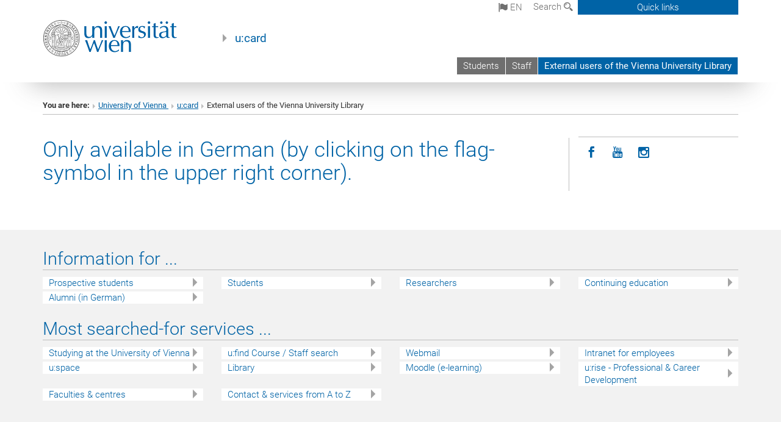

--- FILE ---
content_type: text/html; charset=utf-8
request_url: https://ucard.univie.ac.at/en/external-users-of-the-vienna-university-library/
body_size: 11267
content:
<!DOCTYPE html>
<html xmlns="http://www.w3.org/1999/xhtml" xml:lang="en" lang="en">
<head prefix="og: http://ogp.me/ns# fb: http://ogp.me/ns/fb# article: http://ogp.me/ns/article#">

<meta charset="utf-8">
<!-- 
	This website is powered by TYPO3 - inspiring people to share!
	TYPO3 is a free open source Content Management Framework initially created by Kasper Skaarhoj and licensed under GNU/GPL.
	TYPO3 is copyright 1998-2017 of Kasper Skaarhoj. Extensions are copyright of their respective owners.
	Information and contribution at http://typo3.org/
-->



<title>External users of the Vienna University Library</title>
<meta name="generator" content="TYPO3 CMS">


<link rel="stylesheet" type="text/css" href="/typo3temp/stylesheet_b3a206eec6.css?1736368171" media="all">
<link rel="stylesheet" type="text/css" href="/typo3conf/ext/univie_news/Resources/Public/CSS/pwp.css?1615798746" media="all">
<link rel="stylesheet" type="text/css" href="/fileadmin/templates/GLOBAL/CSS/styles.css?1694002451" media="all">
<link rel="stylesheet" type="text/css" href="/fileadmin/templates/GLOBAL/ICONS/style.css?1732114024" media="all">
<link rel="stylesheet" type="text/css" href="/fileadmin/templates/GLOBAL/CSS/print.css?1580200204" media="print">
<link rel="stylesheet" type="text/css" href="/fileadmin/templates/GLOBAL/ICONS/tablesorter/tablesorter.css?1675257657" media="all">
<link rel="stylesheet" type="text/css" href="/fileadmin/templates/GLOBAL/JS/shariff/shariff-vie.css?1681381994" media="all">
<link rel="stylesheet" type="text/css" href="/fileadmin/templates/GLOBAL/CSS/video-js.min.css?1505291824" media="all">
<link rel="stylesheet" type="text/css" href="/fileadmin/templates/GLOBAL/CSS/videojs.thumbnails.css?1505291824" media="all">
<link rel="stylesheet" type="text/css" href="/fileadmin/templates/GLOBAL/EXT/powermail/pm-additional.css?1730119584" media="all">
<link rel="stylesheet" type="text/css" href="/fileadmin/templates/GLOBAL/CSS/added-accessibility.css?1740400409" media="all">
<link rel="stylesheet" type="text/css" href="/fileadmin/templates/GLOBAL/EXT/news/css/news.css?1710158386" media="all">
<link rel="stylesheet" type="text/css" href="/fileadmin/templates/GLOBAL/EXT/univie_pure/pure.css?1692264488" media="all">
<link rel="stylesheet" type="text/css" href="/typo3conf/ext/univie_phaidra/Resources/style.css?1526300968" media="all">
<link rel="stylesheet" type="text/css" href="/typo3temp/stylesheet_240b4ca893.css?1736368171" media="all">


<script src="/uploads/tx_t3jquery/jquery-2.1.x-1.10.x-1.2.x-3.0.x.js?1511251888" type="text/javascript"></script>
<script src="/fileadmin/templates/GLOBAL/JS/videoJS/video.min.js?1505291804" type="application/x-javascript"></script>
<script src="/fileadmin/templates/GLOBAL/JS/videoJS/videojs-contrib-hls.min.js?1505291804" type="application/x-javascript"></script>
<script src="/fileadmin/templates/GLOBAL/JS/videoJS/videojs.thumbnails.js?1505291804" type="application/x-javascript"></script>
<script src="/fileadmin/templates/GLOBAL/JS/videoJS/videojs.persistvolume.js?1505291804" type="application/x-javascript"></script>
<script src="/typo3temp/javascript_9a38f34785.js?1736368171" type="text/javascript"></script>


<link href="/fileadmin/templates/GLOBAL/IMG/favicon.ico" rel="shortcut icon" type="image/vnd.microsoft.icon" />
<link href="/fileadmin/templates/GLOBAL/IMG/favicon-uni.png" rel="apple-touch-icon" type="image/png" />
<link href="/fileadmin/templates/GLOBAL/IMG/favicon-uni.png" rel="shortcut icon" type="image/vnd.microsoft.icon" />

            <meta property="og:base-title" content="u:card" />
            <meta http-equiv="X-UA-Compatible" content="IE=edge">
            <meta name="viewport" content="width=device-width, initial-scale=1">

            <!-- HTML5 shim and Respond.js IE8 support of HTML5 elements and media queries -->
            <!--[if lt IE 9]>
                <script src="https://oss.maxcdn.com/libs/html5shiv/3.7.0/html5shiv.js"></script>
                <script src="https://oss.maxcdn.com/libs/respond.js/1.4.2/respond.min.js"></script>
            <![endif]-->
            <meta name="title" content="External users of the Vienna University Library" /><meta property="og:site-id" content="71892" /><meta property="og:title" content="External users of the Vienna University Library" /><meta property="og:type" content="article" /><meta property="og:url" content="https://ucard.univie.ac.at/en/external-users-of-the-vienna-university-library/" /><meta name="twitter:card" content="summary_large_image" /><meta name="twitter:title" content="External users of the Vienna University Library" /><meta name="og:type" content="article" /><meta property="og:url" content="https://ucard.univie.ac.at/en/external-users-of-the-vienna-university-library/" /><meta property="og:description" content="External users of the Vienna University Library" /><meta name="twitter:description" content="External users of the Vienna University Library" />
            <meta property="og:image" content="https://www.univie.ac.at/fileadmin/templates/GLOBAL/IMG/uni_logo.jpg" />
            <meta property="og:image:type" content="image/jpg" />
            <meta property="og:image:width" content="1200" />
            <meta property="og:image:height" content="630" />
            <meta name="twitter:site" content="univienna" />
                <meta property="og:image" content="https://backend.univie.ac.at/fileadmin/templates/GLOBAL/IMG/uni_logo.jpg" />
                <meta property="og:image:type" content="image/jpg" />
                <meta property="og:image:width" content="1200" />
                <meta property="og:image:height" content="630" />
                <meta name="twitter:site" content="univienna" /><meta property="fb:app_id" content="1752333404993542" />    <style type="text/css">
    .content h2 {
      -moz-hyphens: auto;
      -o-hyphens: auto;
      -webkit-hyphens: auto;
      -ms-hyphens: auto;
      hyphens: auto;
    }    
    </style>
</head>
<body>

<header>
<nav aria-label="Sprungmarke zum Inhalt" class="skip">
    <a href="#mainContent" class="skip-to-content" tabindex="0" title="skip">Go directly to main content</a>
</nav>

<!-- ==============================================
BEGINN Small Devices
=============================================== -->
<div class="navbar-header skip"><button type="button" id="button-open-menu" class="navbar-toggle my-button" data-toggle="collapse" data-target="#menu-container-mobile" aria-haspopup="true" tabindex="0"><span class="sr-only" id="show-navigation-button-text">Show navigation</span><span class="icon-mainmenue" aria-hidden="true"></span></button></div>
<div class="navbar-collapse collapse hidden-md hidden-lg skip" id="menu-container-mobile">
    <div class="navbar-header">
        <button type="button" class="navbar-toggle menu-open" data-toggle="collapse" data-target="#menu-container-mobile" aria-expanded="true">
            <span class="sr-only" id="hide-navigation-button-text">Hide navigation</span>
            <span class="icon-cancel-circle" aria-hidden="true"></span>
        </button>
    </div>
    <div class="menu-header-mobile col-sx-12 hidden-md hidden-lg">
        <a href="https://www.univie.ac.at/en/"><img width="220" src="/fileadmin/templates/GLOBAL/IMG/uni_logo_220.jpg" class="logo logo-single" alt="University of Vienna - Main page"  data-rjs="3"></a>
    </div>
    <nav aria-label="Main navigation" class="navbar navbar-uni-mobile hidden-md hidden-lg"><ul class="nav navbar-nav navbar-right"><li class="dropdown dropdown-mobile"><a href="/en/students/" target="_self" class="link-text">Students</a><a data-toggle="dropdown" href="" class="toggle-icon" role="button" aria-label="Menü öffnen"><span class="icon-navi-close"><span class="sr-only">Show navigation</span>&nbsp;</span></a></li><li class="dropdown dropdown-mobile"><a href="/en/staff/" target="_self" class="link-text">Staff</a><a data-toggle="dropdown" href="" class="toggle-icon" role="button" aria-label="Menü öffnen"><span class="icon-navi-close"><span class="sr-only">Show navigation</span>&nbsp;</span></a></li><li class="dropdown dropdown-mobile act"><a href="/en/external-users-of-the-vienna-university-library/" target="_self" class="link-text act">External users of the Vienna University Library</a><a data-toggle="dropdown" href="" class="toggle-icon act" role="button" aria-label="Menü öffnen"><span class="icon-navi-open"><span class="sr-only">Hide navigation</span>&nbsp;</span></a></li></ul></nav>
</div>

<div id="quicklinks-top-mobile" class="quicklinks-btn-mobile top-row hidden-md hidden-lg skip">
    <a class="quicklinks-open open" data-top-id="" data-top-show="true" href="#" aria-label="Open or close quick links"><span class="icon-cancel-circle" aria-hidden="true"></span></a>
    <nav aria-label="Quick links"><div class="quicklinks-mobile-menu"><div class="panel panel-uni-quicklinks"><div class="panel-heading active"><a href="#quicklinks67630" target="_self" data-toggle="collapse" data-parent="#quicklinks-top-mobile" class="">Information for ...<span class="pull-right icon-navi-open"><span class="sr-only">Hide navigation</span></span></a></div><div id="quicklinks67630" class="panel-collapse collapse in quicklinks-panel"><div class="panel-body"><ul class="indent"><li><a href="http://studieren.univie.ac.at/en/degree-programmes/" target="_blank">Prospective students&nbsp;<span class="sr-only">External link</span><span class="icon-extern"></span></a></li><li><a href="http://studieren.univie.ac.at/en/semester-planning/" target="_blank">Students&nbsp;<span class="sr-only">External link</span><span class="icon-extern"></span></a></li><li><a href="http://forschungsservice.univie.ac.at/en/" target="_blank">Researchers&nbsp;<span class="sr-only">External link</span><span class="icon-extern"></span></a></li><li><a href="http://www.postgraduatecenter.at/en/" target="_blank">Continuing education&nbsp;<span class="sr-only">External link</span><span class="icon-extern"></span></a></li><li><a href="http://www.alumni.ac.at/" target="_blank">Alumni (in German)&nbsp;<span class="sr-only">External link</span><span class="icon-extern"></span></a></li></ul></div></div></div><div class="panel panel-uni-quicklinks"><div class="panel-heading active"><a href="#quicklinks12" target="_self" data-toggle="collapse" data-parent="#quicklinks-top-mobile" class="">Most searched-for services ...<span class="pull-right icon-navi-open"><span class="sr-only">Hide navigation</span></span></a></div><div id="quicklinks12" class="panel-collapse collapse in quicklinks-panel"><div class="panel-body"><ul class="indent"><li><a href="http://studieren.univie.ac.at/en/" target="_blank"><span class="icon-quick-studienpoint"></span>&nbsp;&nbsp;Studying at the University of Vienna&nbsp;<span class="sr-only">External link</span><span class="icon-extern"></span></a></li><li><a href="http://ufind.univie.ac.at/en/search.html" target="_blank"><span class="icon-quick-person"></span>&nbsp;&nbsp;u:find Course / Staff search&nbsp;<span class="sr-only">External link</span><span class="icon-extern"></span></a></li><li><a href="http://zid.univie.ac.at/en/webmail/" target="_blank"><span class="icon-quick-webmail"></span>&nbsp;&nbsp;Webmail&nbsp;<span class="sr-only">External link</span><span class="icon-extern"></span></a></li><li><a href="http://wiki.univie.ac.at" target="_blank"><span class="icon-quick-intranet"></span>&nbsp;&nbsp;Intranet for employees&nbsp;<span class="sr-only">External link</span><span class="icon-extern"></span></a></li><li><a href="http://uspace.univie.ac.at/en" target="_blank"><span class="icon-quick-univis"></span>&nbsp;&nbsp;u:space&nbsp;<span class="sr-only">External link</span><span class="icon-extern"></span></a></li><li><a href="http://bibliothek.univie.ac.at/english/" target="_blank"><span class="icon-quick-biblio"></span>&nbsp;&nbsp;Library&nbsp;<span class="sr-only">External link</span><span class="icon-extern"></span></a></li><li><a href="http://moodle.univie.ac.at" target="_blank"><span class="icon-quick-lesung"></span>&nbsp;&nbsp;Moodle (e-learning)&nbsp;<span class="sr-only">External link</span><span class="icon-extern"></span></a></li><li><a href="http://urise.univie.ac.at/?lang=en" target="_blank"><span class="icon-quick-lesung"></span>&nbsp;&nbsp;u:rise - Professional & Career Development&nbsp;<span class="sr-only">External link</span><span class="icon-extern"></span></a></li><li><a href="http://www.univie.ac.at/en/about-us/organisation-and-structure" target="_blank"><span class="icon-quick-fakultaeten"></span>&nbsp;&nbsp;Faculties & centres&nbsp;<span class="sr-only">External link</span><span class="icon-extern"></span></a></li><li><a href="http://www.univie.ac.at/en/about-us" target="_blank"><span class="icon-quick-kontakt"></span>&nbsp;&nbsp;Contact & services from A to Z&nbsp;<span class="sr-only">External link</span><span class="icon-extern"></span></a></li></ul></div></div></div></div></nav>
</div>

<div class="navbar hidden-md hidden-lg skip" id="top-row-mobile">
    <div class="container-mobile" id="nav-container-mobile">
        <div class="top-row-shadow">
            <div class="row">
                <div class="col-md-12 toprow-mobile">
                    <div class="navbar navbar-top navbar-top-mobile hidden-md hidden-lg">
                        <ul class="nav-pills-top-mobile">
                                
<li class="dropdown">
    <a class="dropdown-toggle" data-toggle="dropdown" href="#">en <span class="icon-sprache"></span></a>
    <label id="langmenu1" class="hidden-label">Language selection</label>

    <ul class="dropdown-menu-lang dropdown-menu" role="menu" aria-labelledby="langmenu1">

    
        <li role="menuitem">
            <a href="/bibliotheksbenutzerinnen/" class="linked-language">Deutsch</a>
        </li>
    
    </ul>

</li>

                            <li class="search-mobile">
                                <a data-top-id="search-top-mobile" id="show-search-button" data-top-show="true" href="#"><span class="sr-only" id="show-search-button-text">Show search form</span><span class="sr-only" id="hide-search-button-text" style="display:none;">Hide search form</span><span class="icon-lupe" aria-hidden="true"></span></a>
                            </li>
                            <li class="quicklinks-btn-mobile">
                                <a data-top-id="quicklinks-top-mobile" data-top-show="true" href="#">Quick links</a>
                            </li>
                        </ul>
                    </div>
                    <div id="search-top-mobile">
                        <ul class="nav nav-tabs-search">
                            <li class="active"><a href="#" data-toggle="tab">Websites</a></li>
                            <li id="search_staff_mobile"><a data-toggle="tab" href="#">Staff search</a></li>
                        </ul>
                        <div class="input-group">
                            <label for="search-mobile">Search</label>
                            <form id="mobilesearchform" action="/en/search/?no_cache=1" method="GET">
                                <input type="text" class="form-control-search" id="search-mobile" name="q" placeholder="Search term" aria-label="Search term">
                            </form>
                            <span class="input-group-addon-search"><span class="icon-lupe"></span></span>
                        </div>
                    </div>
                </div>
                <div class="col-xs-12">
                    <div class="header-container-mobile col-md-12">
                        <div class="logo-container">
                            <a href="https://www.univie.ac.at/en/"><img width="220" src="/fileadmin/templates/GLOBAL/IMG/uni_logo_220.jpg" class="logo logo-single" alt="University of Vienna - Main page"  data-rjs="3"></a>
                        </div>
                         <nav aria-label="Top navigation" class="navbar navbar-uni hidden-xs hidden-sm"><ul class="nav navbar-nav navbar-right"><li><a href="/en/students/" target="_self">Students</a></li><li><a href="/en/staff/" target="_self">Staff</a></li><li class="active"><a href="/en/external-users-of-the-vienna-university-library/" target="_self">External users of the Vienna University Library</a></li></ul></nav>
                    </div>
                </div>
                <div class="col-xs-12">
                        <div class="header-text-container-mobile col-md-12">
                            <span class="header-text"><a href="/en/" target="_self">u:card</a></span>
                        </div>
                </div>
            </div>
        </div>
    </div>
</div>
<!-- ==============================================
END Small Devices
=============================================== -->

<!-- ==============================================
BEGINN DESKTOP
=============================================== -->
<style>
.navbar-top {
    display: grid;
    grid-template-rows: auto;
    justify-items: end;
}
#quicklinks-top {
    grid-row-start: 1;
    grid-row-end: 1;
    width: 100%;
}
ul.nav-pills-top {
    grid-row-start: 2;
    grid-row-end:2;
}

.form-holder{
    display: flex;
    justify-content: space-between;
    align-content: space-evenly;
    //align-items: center;
}

.form-holder label{
    display: inline-block;
    padding: 0.2em;
    background-color: #0063a6;
    color:white;
    flex-grow: 1;
}
.radio-holder {
    padding: 0.4em 0 0 0.4em;
    background-color: #0063a6;
    flex-grow: 1;
}
.radio-holder:has(input[type="radio"]:checked) {
    background-color:white;
    font-weight: 300;
}
.radio-holder.active {
    background-color:white;
    font-weight: 300;
}

input[type="radio"]:checked, input[type="radio"]:checked + label {
    background-color:white;
    color: #0063a6;
}
input#search:focus {
    border:2px solid rgba(242, 242, 242, 0.6);
    box-shadow: inset 0 1px 1px rgba(0, 0, 0, 0.075), 0 0 8px rgba(242, 242, 242, 0.6);
}
.dropdown-menu-search {
    width: 336px;
    margin-top: 5px;
}
#quicklinks-top{
    padding:0;
    background:white;
}
.ql-container{
    width: 100vw;
    position: relative;
    left: 50%;
    right: 50%;
    margin-left: -50vw;
    margin-right: -50vw;
    background: #1a74b0 url(/fileadmin/templates/GLOBAL/IMG/quicklinksbackground.png?1535542505) no-repeat;
    padding-top: 25px;
}
</style>
<!-- IMPORTANT:
lib.quicklinks.wrap = <nav aria-label="{LLL:fileadmin/templates/GLOBAL/locallang.xml:quicklinks}"><div class="row">|</div></nav>
-->
<div class="navbar-fixed-top hidden-sm hidden-xs skip" id="top-row">

    <div class="container" id="nav-container">
        <div class="top-row-shadow">
            <div class="row">
                <div class="col-md-12 header-logo-container">
                    <!-- BEGINN Language, Search, Quicklinks -->
                    <div class="navbar navbar-top">
                        <ul class="nav-pills-top navbar-right">
                            <!-- Language -->
                            <li class="dropdown langmenu">
                                
    <a class="dropdown-toggle" data-toggle="dropdown" href="#"><span class="icon-sprache"></span> en</a>
    <label id="langmenu2" class="hidden-label">Language selection</label>
    <ul class="dropdown-menu-lang dropdown-menu-left desktop dropdown-menu" role="menu" aria-labelledby="langmenu2">

    
        <li role="menuitem">
            <a href="/bibliotheksbenutzerinnen/" class="linked-language">Deutsch</a>
        </li>
    
    </ul>

                            </li>
                            <!-- Search -->
                            <li class="dropdown">
                                <button type="button" data-toggle="dropdown" class="dropdown-toggle" id="open-search">Search <span class="icon-lupe"></span></button>
                                <div class="dropdown-menu dropdown-menu-left dropdown-menu-search">
                                    <div class="">
                                        <!--<label for="search">Search</label>-->
                                        <form id="searchform" class="" action="/en/search/?no_cache=1" method="GET">
                                            <div class="form-holder ">
                                                <div class="radio-holder active">
                                                    <input type="radio" id="search-web" value="search-web" name="chooseSearch" checked>
                                                    <label for="search-web" id="label-web">Websites</label>
                                                </div>
                                                <div class="radio-holder">
                                                    <input type="radio" id="search-staff" value="search-staff" name="chooseSearch">
                                                    <label for="search-staff" id="label-staff">Staff search</label>
                                                </div>
                                            </div>
                                            <div class="form-holder">
                                                <input type="text" class="form-control-search" id="search" name="q" placeholder="Search term" aria-label="Search term">
                                                <button id="submit" type="submit" onclick="$('#searchform').submit();"><span class="sr-only">Start search</span><span class="icon-lupe"></span></button>
                                            </div>
                                        </form>
                                    </div>
                                </div>
                            </li>
                            <!-- Quicklinks -->
                            <li class="dropdown quicklinks-btn">
                                <a data-top-id="quicklinks-top" data-top-show="true" data-toggle="dropdown" href="#">Quick links</a>
                            </li>
                        </ul>
                        <!-- BEGINN Quicklinkscontainer -->
                        <div id="quicklinks-top" class="dropdown-toggle">
                            <div class="ql-container">
                                <div class="container">
                                    <nav aria-label="Quick links"><div class="row"><div class="col-md-4 col-md-offset-4"><h3 class="top-row-header">Information for ...</h3><ul><li><a href="http://studieren.univie.ac.at/en/degree-programmes/" target="_blank">Prospective students&nbsp;<span class="sr-only">External link</span><span class="icon-extern"></span></a></li><li><a href="http://studieren.univie.ac.at/en/semester-planning/" target="_blank">Students&nbsp;<span class="sr-only">External link</span><span class="icon-extern"></span></a></li><li><a href="http://forschungsservice.univie.ac.at/en/" target="_blank">Researchers&nbsp;<span class="sr-only">External link</span><span class="icon-extern"></span></a></li><li><a href="http://www.postgraduatecenter.at/en/" target="_blank">Continuing education&nbsp;<span class="sr-only">External link</span><span class="icon-extern"></span></a></li><li><a href="http://www.alumni.ac.at/" target="_blank">Alumni (in German)&nbsp;<span class="sr-only">External link</span><span class="icon-extern"></span></a></li></ul></div><div class="col-md-4"><h3 class="top-row-header">Most searched-for services ...</h3><ul><li><a href="http://studieren.univie.ac.at/en/" target="_blank"><span class="icon-quick-studienpoint"></span>&nbsp;&nbsp;Studying at the University of Vienna&nbsp;<span class="sr-only">External link</span><span class="icon-extern"></span></a></li><li><a href="http://ufind.univie.ac.at/en/search.html" target="_blank"><span class="icon-quick-person"></span>&nbsp;&nbsp;u:find Course / Staff search&nbsp;<span class="sr-only">External link</span><span class="icon-extern"></span></a></li><li><a href="http://zid.univie.ac.at/en/webmail/" target="_blank"><span class="icon-quick-webmail"></span>&nbsp;&nbsp;Webmail&nbsp;<span class="sr-only">External link</span><span class="icon-extern"></span></a></li><li><a href="http://wiki.univie.ac.at" target="_blank"><span class="icon-quick-intranet"></span>&nbsp;&nbsp;Intranet for employees&nbsp;<span class="sr-only">External link</span><span class="icon-extern"></span></a></li><li><a href="http://uspace.univie.ac.at/en" target="_blank"><span class="icon-quick-univis"></span>&nbsp;&nbsp;u:space&nbsp;<span class="sr-only">External link</span><span class="icon-extern"></span></a></li><li><a href="http://bibliothek.univie.ac.at/english/" target="_blank"><span class="icon-quick-biblio"></span>&nbsp;&nbsp;Library&nbsp;<span class="sr-only">External link</span><span class="icon-extern"></span></a></li><li><a href="http://moodle.univie.ac.at" target="_blank"><span class="icon-quick-lesung"></span>&nbsp;&nbsp;Moodle (e-learning)&nbsp;<span class="sr-only">External link</span><span class="icon-extern"></span></a></li><li><a href="http://urise.univie.ac.at/?lang=en" target="_blank"><span class="icon-quick-lesung"></span>&nbsp;&nbsp;u:rise - Professional & Career Development&nbsp;<span class="sr-only">External link</span><span class="icon-extern"></span></a></li><li><a href="http://www.univie.ac.at/en/about-us/organisation-and-structure" target="_blank"><span class="icon-quick-fakultaeten"></span>&nbsp;&nbsp;Faculties & centres&nbsp;<span class="sr-only">External link</span><span class="icon-extern"></span></a></li><li><a href="http://www.univie.ac.at/en/about-us" target="_blank"><span class="icon-quick-kontakt"></span>&nbsp;&nbsp;Contact & services from A to Z&nbsp;<span class="sr-only">External link</span><span class="icon-extern"></span></a></li></ul></div></div></nav>
                                </div>
                            </div>
                        </div>
                        <!-- END Quicklinkscontainer -->
                    </div>
                    <!-- END Language, Search, Quicklinks -->

                    <!-- Logo, Title -->
                    <div class="logo-container">
                        <a href="https://www.univie.ac.at/en/"><img width="220" src="/fileadmin/templates/GLOBAL/IMG/uni_logo_220.jpg" class="logo logo-single" alt="University of Vienna - Main page"  data-rjs="3"></a>
                        <span class="header-text"><a href="/en/" target="_self">u:card</a></span>
                    </div>
                    <!-- Logo, Title -->

                    <!-- HMenu -->
                    <div class="hmenu">
                        <nav aria-label="Top navigation" class="navbar navbar-uni hidden-xs hidden-sm"><ul class="nav navbar-nav navbar-right"><li><a href="/en/students/" target="_self">Students</a></li><li><a href="/en/staff/" target="_self">Staff</a></li><li class="active"><a href="/en/external-users-of-the-vienna-university-library/" target="_self">External users of the Vienna University Library</a></li></ul></nav>
                    </div>
                    <!-- HMenu -->

                </div>
            </div>
        </div>
    </div>
</div>
<!-- ==============================================
END DESKTOP
=============================================== -->

</header>


    <!-- Standard -->
    <div class="container">
        <div class="breadcrumb-page-container">
            <div class="row">
                <div class="col-md-12">
                    <nav aria-label="Breadcrumbs"><ul class="breadcrumb-page"><li><strong>You are here:</strong></li><li class="meta-breadcrumb"><a href="http://www.univie.ac.at/en/" target="_blank">University of Vienna </a></li><li class="meta-breadcrumb"><a href="/en/" target="_self">u:card</a></li><li aria-current="page">External users of the Vienna University Library</li></ul></nav>
                    <hr class="breadcrumb-page hidden-md hidden-lg">
                </div>
            </div>
            <hr class="breadcrumb-page hidden-xs hidden-sm">
        </div>

        <div class="row">
            <div class="col-md-9 content right-border" id="innerContent">
                <main id="mainContent" class="main-content main">
                    <div class="main">
                     
	<!--  CONTENT ELEMENT, uid:257905/header [begin] -->
		<div id="c257905" class="csc-default"><h1>Only available in German (by clicking on the flag-symbol in the upper right corner).</h1></div>
	<!--  CONTENT ELEMENT, uid:257905/header [end] -->
		
                     
                     </div>
                </main>
            </div>
            <div class="col-md-3 sidebar content-element-margin">
                
                <aside>
                     
                     <ol class="social-media-list"><li><a href="http://www.facebook.com/univienna" target="_blank" title="Facebook"  aria-label="Facebook"><span class="icon-facebook"></span><span class="sr-only">Icon facebook</span></a></li><li><a href="http://www.youtube.com/univienna" target="_blank" title="YouTube"  aria-label="YouTube"><span class="icon-youtube"></span><span class="sr-only">Icon youtube</span></a></li><li><a href="http://www.instagram.com/univienna" target="_blank" title="Instagram"  aria-label="Instagram"><span class="icon-instagram"></span><span class="sr-only">Icon instagram</span></a></li></ol><div class="clearfix"></div>
                     
                </aside>
            </div>
        </div>
    </div>


<footer>
    <div class="hidden-xs">
        <!--
        <div class="gray-box">
            <div class="container">
                <div class="row">
                    <div class="col-md-8 col-sm-6">
                        <div class="footer-logo-container pull-left">
                        <img width="320" src="/fileadmin/templates/GLOBAL/IMG/uni_logo.png" class="footer-logo" alt="Uni logo">
                        </div>
                    </div>
                    <div class="col-md-4 col-sm-6">
                        <ol class="footer-social pull-right v-align" style="margin-top: 45.5px;">
                          <ol class="social-media-list"><li><a href="http://www.facebook.com/univienna" target="_blank" title="Facebook"  aria-label="Facebook"><span class="icon-facebook"></span><span class="sr-only">Icon facebook</span></a></li><li><a href="http://www.youtube.com/univienna" target="_blank" title="YouTube"  aria-label="YouTube"><span class="icon-youtube"></span><span class="sr-only">Icon youtube</span></a></li><li><a href="http://www.instagram.com/univienna" target="_blank" title="Instagram"  aria-label="Instagram"><span class="icon-instagram"></span><span class="sr-only">Icon instagram</span></a></li></ol><div class="clearfix"></div>
                        </ol>
                    </div>
                </div>
            </div>
        </div>-->

        <div class="gray-box">
            <div class="container">
              <h2 class="underline">Information for ...</h2><div class="row"><div class="col-md-3"><div class="footer-quicklinks-list"><a href="http://studieren.univie.ac.at/en/degree-programmes/" target="_blank">Prospective students</a></div></div><div class="col-md-3"><div class="footer-quicklinks-list"><a href="http://studieren.univie.ac.at/en/semester-planning/" target="_blank">Students</a></div></div><div class="col-md-3"><div class="footer-quicklinks-list"><a href="http://forschungsservice.univie.ac.at/en/" target="_blank">Researchers</a></div></div><div class="col-md-3"><div class="footer-quicklinks-list"><a href="http://www.postgraduatecenter.at/en/" target="_blank">Continuing education</a></div></div><div class="col-md-3"><div class="footer-quicklinks-list"><a href="http://www.alumni.ac.at/" target="_blank">Alumni (in German)</a></div></div></div><h2 class="underline">Most searched-for services ...</h2><div class="row"><div class="col-md-3"><div class="footer-quicklinks-list"><a href="http://studieren.univie.ac.at/en/" target="_blank">Studying at the University of Vienna</a></div></div><div class="col-md-3"><div class="footer-quicklinks-list"><a href="http://ufind.univie.ac.at/en/search.html" target="_blank">u:find Course / Staff search</a></div></div><div class="col-md-3"><div class="footer-quicklinks-list"><a href="http://zid.univie.ac.at/en/webmail/" target="_blank">Webmail</a></div></div><div class="col-md-3"><div class="footer-quicklinks-list"><a href="http://wiki.univie.ac.at" target="_blank">Intranet for employees</a></div></div><div class="col-md-3"><div class="footer-quicklinks-list"><a href="http://uspace.univie.ac.at/en" target="_blank">u:space</a></div></div><div class="col-md-3"><div class="footer-quicklinks-list"><a href="http://bibliothek.univie.ac.at/english/" target="_blank">Library</a></div></div><div class="col-md-3"><div class="footer-quicklinks-list"><a href="http://moodle.univie.ac.at" target="_blank">Moodle (e-learning)</a></div></div><div class="col-md-3"><div class="footer-quicklinks-list"><a href="http://urise.univie.ac.at/?lang=en" target="_blank">u:rise - Professional & Career Development</a></div></div><div class="col-md-3"><div class="footer-quicklinks-list"><a href="http://www.univie.ac.at/en/about-us/organisation-and-structure" target="_blank">Faculties & centres</a></div></div><div class="col-md-3"><div class="footer-quicklinks-list"><a href="http://www.univie.ac.at/en/about-us" target="_blank">Contact & services from A to Z</a></div></div></div><div class="row footer-margin"></div>
            </div>
        </div>
        <div class="container">
            <div class="row footer-address-box">
                <div class="col-md-6">
                    <address>University of Vienna | Universitätsring 1 | 1010 Vienna | <abbr title="Telephone">T</abbr> +43-1-4277-0</address>
                </div>
                <div class="col-md-6">
                    <p class="pull-right"><a href="/en/sitemap/" target="_self">Sitemap</a>&nbsp;|&nbsp;<wbr><a href="/en/imprint/" target="_self">Imprint</a>&nbsp;|&nbsp;<wbr><a href="https://www.univie.ac.at/en/about-us/accessibility/" target="_blank" rel="noopener">Accessibility</a>&nbsp;|&nbsp;<wbr><a href="https://dsba.univie.ac.at/en/data-protection-declaration/">Data Protection Declaration</a>&nbsp;|&nbsp;<a href="javascript:window.print()">Printable version</a></p>
                </div>
            </div>
        </div>
    </div>
    <div class="visible-xs-block">
        <div class="gray-box mobile-footer">
            <div class="container">
                <!--<div class="row">
                    <div class="col-xs-9"><a href="#"><img width="200" src="/fileadmin/templates/GLOBAL/IMG/uni_logo.png" class="footer-logo" alt="Uni logo"></a></div>
                </div>-->
                <div class="row">
                    <div class="col-xs-12">
                        <address>University of Vienna | Universitätsring 1 | 1010 Vienna | <abbr title="Telephone">T</abbr> +43-1-4277-0</address>
                    </div>
                </div>
                <!--<div class="row">
                    <div class="col-xs-12">
                        <ol class="footer-social">
                            <ol class="social-media-list"><li><a href="http://www.facebook.com/univienna" target="_blank" title="Facebook"  aria-label="Facebook"><span class="icon-facebook"></span><span class="sr-only">Icon facebook</span></a></li><li><a href="http://www.youtube.com/univienna" target="_blank" title="YouTube"  aria-label="YouTube"><span class="icon-youtube"></span><span class="sr-only">Icon youtube</span></a></li><li><a href="http://www.instagram.com/univienna" target="_blank" title="Instagram"  aria-label="Instagram"><span class="icon-instagram"></span><span class="sr-only">Icon instagram</span></a></li></ol><div class="clearfix"></div>
                        </ol>
                    </div>
                </div>-->
                <div class="row">
                    <div class="col-xs-12">
                        <p><a href="/en/sitemap/" target="_self">Sitemap</a>&nbsp;|&nbsp;<wbr><a href="/en/imprint/" target="_self">Imprint</a>&nbsp;|&nbsp;<wbr><a href="https://www.univie.ac.at/en/about-us/accessibility/" target="_blank" rel="noopener">Accessibility</a>&nbsp;|&nbsp;<wbr><a href="https://dsba.univie.ac.at/en/data-protection-declaration/">Data Protection Declaration</a>&nbsp;|&nbsp;<a href="javascript:window.print()">Printable version</a></p>
                    </div>
                </div>
            </div>
        </div>
    </div>
    <script type="text/javascript">
      
    </script>
    
   <div class="cookie-bar row">
      <div class="col-md-11 col-sm-12">This website uses cookies to optimize your browser experience. You can accept these by clicking the OK button. Find out more information in our <a href="https://dsba.univie.ac.at/en/data-protection-declaration/">Data Protection Declaration</a>.</div><div class="col-md-1 col-sm-12"><a class="cookiebar-close">OK</a></div>
   </div>

    
</footer>
<script src="/fileadmin/templates/GLOBAL/JS/application.js?1670943020" type="text/javascript"></script>
<script src="/typo3conf/ext/univie_news/Resources/Public/Javascript/podlove-web-player.js?1615533802" type="text/javascript"></script>
<script src="/fileadmin/templates/GLOBAL/JS/jquery.tablesorter.js?1647502980" type="text/javascript"></script>
<script src="/fileadmin/templates/GLOBAL/JS/global.js?1701433927" type="text/javascript"></script>
<script src="/fileadmin/templates/GLOBAL/JS/retina.min.js?1481877467" type="text/javascript"></script>
<script src="/fileadmin/templates/GLOBAL/JS/shariff/shariff.complete.js?1558512710" type="text/javascript"></script>
<script src="/fileadmin/templates/GLOBAL/EXT/powermail/Js/jquery.datetimepicker.js?1482159144" type="text/javascript"></script>
<script src="/typo3conf/ext/powermail/Resources/Public/JavaScripts/Libraries/parsley.min.js?1511170796" type="text/javascript"></script>
<script src="/fileadmin/templates/GLOBAL/EXT/powermail/Js/tabs.js?1679058888" type="text/javascript"></script>
<script src="/typo3conf/ext/powermail/Resources/Public/JavaScripts/Powermail/Form.min.js?1511170796" type="text/javascript"></script>
<script src="/typo3conf/ext/univie_phaidra/js/utility.js?1525783145" type="text/javascript"></script>
<script src="/typo3conf/ext/univie_search/Resources/Public/Javascript/fusion-click.js?1639470332" type="text/javascript"></script>


</body>
</html>